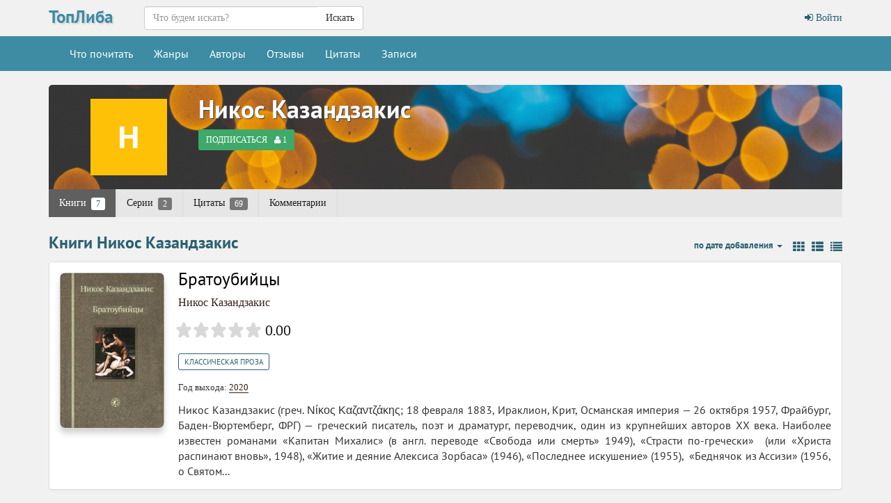

--- FILE ---
content_type: text/html; charset=UTF-8
request_url: https://topliba.com/authors/2178
body_size: 7467
content:
<!DOCTYPE html>
<html lang="ru">
    <head>
        <meta charset="utf-8">
        <meta http-equiv="X-UA-Compatible" content="IE=edge">
        <meta name="viewport" content="width=device-width, initial-scale=1">
        <title>Никос Казандзакис: скачать книги в fb2, читать онлайн</title>
        <meta name="description" content="Все книги Никос Казандзакис доступные для скачиванив в fb2, а также для чтения онлайн • Сортировка по дате добавления ⇣" />
        <meta name="robots" content="all" />
                <link rel="alternate" type="application/rss+xml" title="RSS" href="https://topliba.com/rss.xml" />
        <link rel="apple-touch-icon" sizes="180x180" href="/images/apple-touch-icon.png">
        <link rel="icon" type="image/png" sizes="32x32" href="/images/favicon-32x32.png">
        <link rel="icon" type="image/png" sizes="16x16" href="/images/favicon-16x16.png">
        <link rel="manifest" href="/site.webmanifest">
        <link rel="mask-icon" href="/images/safari-pinned-tab.svg" color="#5bbad5">
        <link rel="shortcut icon" href="/favicon.ico">
        <meta name="msapplication-TileColor" content="#da532c">
        <meta name="msapplication-config" content="/browserconfig.xml">
        <!--[if lt IE 9]>
        <script src="https://oss.maxcdn.com/html5shiv/3.7.2/html5shiv.min.js"></script>
        <script src="https://oss.maxcdn.com/respond/1.4.2/respond.min.js"></script>
        <![endif]-->
        <link rel="stylesheet" href="/css/app.css?id=73963bdecb220763c0d7">
        <meta name="_token" content="aQsGS7lcWYYtyEo3Fn6Z1VEiBMhaNBiixGfaMeCn" />
        <script>
  const caramelJS = document.createElement('script'); 
  caramelJS.src = "https://ads.digitalcaramel.com/caramel.js?ts="+new Date().getTime();
  caramelJS.async = true;
  document.head.appendChild(caramelJS);
</script>
            </head>
    <body class="page-user-profile">
        <div id="app">
            <nav class="navbar navbar-top">
    <div class="container">
        <div class="navbar-header">
            <div class="logo-container">
                <a class="logo" title="ТопЛиба - онлайн библиотека" href="https://topliba.com" rel="home">ТопЛиба</a>
            </div>
        </div>
        <ul class="nav navbar-nav navbar-right">
                            <li><a href="https://topliba.com/login"><i class="fa fa-btn fa-sign-in"></i> Войти</a></li>
                    </ul>
        <form method="get" action="/" class="search-form navbar-form nav navbar-nav navbar-left">
            <div class="form-group">
                <div class="input-group">
                    <input type="text" class="form-control" name="q" autocomplete="off" placeholder="Что будем искать?" value="">
                    <span class="input-group-btn">
                        <button type="submit" class="btn btn-default">Искать</button>
                    </span>
                </div>
            </div>
        </form>
    </div>
</nav>
<nav class="navbar navbar-default">
    <div class="container">
        <button type="button" class="navbar-toggle collapsed" data-toggle="collapse" data-target="#app-navbar-collapse">
            <span class="sr-only">Меню</span>
            <span class="icon-bar"></span>
            <span class="icon-bar"></span>
            <span class="icon-bar"></span>
        </button>
        <div class="collapse navbar-collapse" id="app-navbar-collapse">
            <ul class="nav navbar-nav">
                <li ><a href="https://topliba.com/books/overview" title="Что есть интересного почитать">Что почитать</a></li>
                <li ><a href="https://topliba.com/genres" title="Жанры">Жанры</a></li>
                <li ><a href="https://topliba.com/authors/popular" title="Авторы">Авторы</a></li>
                <li ><a href="https://topliba.com/impressions" title="Отзывы о книгах">Отзывы</a></li>
                <li ><a href="https://topliba.com/quotes" title="Цитаты из книг">Цитаты</a></li>
                                    <li ><a href="https://topliba.com/groups/hot" title="Лента записей из групп">Записи</a></li>
                                
                                                                            </ul>
        </div>
    </div>
</nav>            <div class="container main">
                                                                                    <div class="row user user-top nav-bottom">
    <div class="col-sm-12">
        <div class="col-xs-12 user-profile-top" style="background-image: url('https://topliba.com/uploads/authors/top_images/default1.jpg?t=1543733774')">
            <div class="col-lg-2 col-ms-4 col-sm-3 col-xs-4 profile-image">
                <img src="[data-uri]">
            </div>
            <div class="col-lg-10 col-ms-8 col-sm-9 col-xs-8 profile-info">
                <div class="name"><a href="https://topliba.com/authors/2178">Никос Казандзакис</a></div>
                <follow-button _url="https://topliba.com/authors/2178/followers" :_followed="false" :_followers="1" _user=""></follow-button>
            </div>
            <div class="actions">
                                            </div>
        </div>
    </div>
</div>    <div class="row user-nav margin-bottom">
    <div class="col-xs-12">
        <div class="scroll">
            <ul class="nav nav-pills">
                                <li role="presentation" class="active">
                    <a href="https://topliba.com/authors/2178" title="Книги Никос Казандзакис">
                        Книги <span class="badge badge-count">7</span>
                    </a>
                </li>
                                    <li role="presentation" >
                        <a href="https://topliba.com/authors/2178/series" title="Серии книг Никос Казандзакис">
                            Серии <span class="badge badge-count">2</span>
                        </a>
                    </li>
                                                                    <li role="presentation" >
                        <a href="https://topliba.com/authors/2178/quotes" title="Цитаты из книг Никос Казандзакис">
                            Цитаты <span class="badge badge-count">69</span>
                        </a>
                    </li>
                                <li role="presentation" >
                    <a href="https://topliba.com/authors/2178/comments" title="Комментарии">Комментарии</a>
                </li>
            </ul>
        </div>
    </div>
</div>        <div class="row grid ">
        <div class="col-lg-12">
                        <div class="header">
                <h1>Книги Никос Казандзакис</h1>
                <div class="pull-right">
                                            <div class="pull-right view-type">
        <a title="Плитка" href="/authors/2178?view_type=grid" class="grid-type">
        <i class="fa fa-th"></i>
    </a>
        <a title="Список" href="/authors/2178?view_type=list" class="list-type">
        <i class="fa fa-th-list"></i>
    </a>
        <a title="Сжатый список" href="/authors/2178?view_type=list_mini" class="list-type">
        <i class="fa fa-list"></i>
    </a>
</div>                                                                <div class="dropdown pull-right">
    <a href="#" data-toggle="dropdown" role="button" aria-haspopup="true" aria-expanded="false" class="dropdown-toggle">
                 по дате добавления                                         <span class="caret"></span></a>
    <ul class="dropdown-menu">
                <li class="active">
                        <a title="Сортировать книги по дате добавления" href="https://topliba.com/authors/2178?order_field=date">
                по дате добавления
            </a>
        </li>
        <li >
                        <a title="Сортировать книги по году выхода" href="https://topliba.com/authors/2178?order_field=year">
                по году выхода
            </a>
        </li>
        <li >
                        <a title="Сортировать книги по рейтингу" href="https://topliba.com/authors/2178?order_field=rating">
                по рейтингу
            </a>
        </li>
        <li >
                        <a title="Сортировать книги по популярности" href="https://topliba.com/authors/2178?order_field=num_downloads">
                по популярности
            </a>
        </li>
        <li >
                        <a title="Сортировать книги по названию" href="https://topliba.com/authors/2178?order_field=title">
                по названию
            </a>
        </li>
    </ul>
</div>                                    </div>
            </div>
        </div>
                                                <div class="col-xs-12">
        <div class="book-item panel panel-default">
            <div class="panel-body">
                <div class="media">
                    <div class="media-left">
                        <a class="download" id="link-877489" href="https://topliba.com/books/877489" title="Скачать Братоубийцы">
                                                        <img class="cover" data-original="https://topliba.com/covers/877489_200x300.jpg?t=1762689590" src="/images/placeholder.jpg" title="Братоубийцы" alt="Братоубийцы" style="display: inline;">
                        </a>
                        <div class="book-actions">
                                                    </div>
                    </div>
                    <div class="media-body">
                                                <a class="book-title" href="https://topliba.com/books/877489" title="Скачать книгу Братоубийцы">Братоубийцы</a>

                                                    <div class="row">
                                <div class="col-lg-12 book-author">
                                    <a title="Книги Никос Казандзакис" href="https://topliba.com/authors/2178">Никос Казандзакис</a>
                                </div>
                            </div>
                        
                        <div class="row book-rating-container">
                            <div class="col-xs-12">
                                <rating class="rating-container" _avgRating="" _ratingsNumber="0" _showAvgRatingText="true" _avrRatingMode="true"></rating>
                            </div>
                        </div>

                        <div class="row book-genres">
        <div class="col-lg-12">
            <a href="https://topliba.com/genres/12117" title="Книги жанра Классическая проза">Классическая проза</a>
        </div>
    </div>
<div class="row book-year">
    <div class="col-lg-12">
        Год выхода: <a href="https://topliba.com/years/2020" title="Книги 2020 года">2020</a>
    </div>
</div>

                        <div class="description" v-pre>
                            Никос Казандзакис (греч. Νίκος Καζαντζάκης; 18 февраля 1883, Ираклион, Крит, Османская империя — 26 октября 1957, Фрайбург, Баден-Вюртемберг, ФРГ) — греческий писатель, поэт и драматург, переводчик, один из крупнейших авторов XX века.  Наиболее известен романами «Капитан Михалис» (в англ. переводе «Свобода или смерть» 1949), «Страсти по-гречески»  (или «Христа распинают вновь», 1948), «Житие и деяние Алексиса Зорбаса» (1946), «Последнее искушение» (1955),  «Беднячок из Ассизи» (1956, о Святом...
                        </div>
                                            </div>
                </div>
            </div>
        </div>
    </div>
                                <div class="col-xs-12">
        <div class="book-item panel panel-default">
            <div class="panel-body">
                <div class="media">
                    <div class="media-left">
                        <a class="download" id="link-799791" href="https://topliba.com/books/799791" title="Скачать Капитан Михалис">
                                                        <img class="cover" data-original="https://topliba.com/covers/799791_200x300.jpg?t=1766876091" src="/images/placeholder.jpg" title="Капитан Михалис" alt="Капитан Михалис" style="display: inline;">
                        </a>
                        <div class="book-actions">
                                                    </div>
                    </div>
                    <div class="media-body">
                                                <a class="book-title" href="https://topliba.com/books/799791" title="Скачать книгу Капитан Михалис">Капитан Михалис</a>

                                                    <div class="row">
                                <div class="col-lg-12 book-author">
                                    <a title="Книги Никос Казандзакис" href="https://topliba.com/authors/2178">Никос Казандзакис</a>
                                </div>
                            </div>
                        
                        <div class="row book-rating-container">
                            <div class="col-xs-12">
                                <rating class="rating-container" _avgRating="3.75" _ratingsNumber="8" _showAvgRatingText="true" _avrRatingMode="true"></rating>
                            </div>
                        </div>

                        <div class="row book-genres">
        <div class="col-lg-12">
            <a href="https://topliba.com/genres/12108" title="Книги жанра Проза">Проза</a>, <a href="https://topliba.com/genres/12136" title="Книги жанра Историческая проза">Историческая проза</a>
        </div>
    </div>
<div class="row book-year">
    <div class="col-lg-12">
        Год выхода: <a href="https://topliba.com/years/2021" title="Книги 2021 года">2021</a>
    </div>
</div>

                        <div class="description" v-pre>
                            Никос Казанздакис – признанный классик мировой литературы и едва ли не самый популярный греческий писатель XX века. Роман «Капитан Михалис» (1953) является вершиной творчества автора. В центре произведения – события критского восстания 1889 года, долгая и мучительная борьба населения острова против турецкого гнета. Впрочем, это лишь поверхностный взгляд на сюжет. На Крите разворачивается квинтэссенция Войны, как таковой: последнее и главное сражение Человека за Свободу.  На русском языке...
                        </div>
                                            </div>
                </div>
            </div>
        </div>
    </div>
                                    <div class="col-lg-12 col-xs-12 col-sm-12">
                    <hr />
                                            <div caramel-id="01j78m0gxcaw4aqeter5t4qr97"></div>
                        <div caramel-id="01j78m0gxar3d0gdc25kwdcqw7"></div>
                                        <hr />
                </div>
                        <div class="col-xs-12">
        <div class="book-item panel panel-default">
            <div class="panel-body">
                <div class="media">
                    <div class="media-left">
                        <a class="download" id="link-493167" href="https://topliba.com/books/493167" title="Скачать Последнее искушение Христа (др. перевод)">
                                                        <img class="cover" data-original="https://topliba.com/covers/493167_200x300.jpg?t=1763867729" src="/images/placeholder.jpg" title="Последнее искушение Христа (др. перевод)" alt="Последнее искушение Христа (др. перевод)" style="display: inline;">
                        </a>
                        <div class="book-actions">
                                                    </div>
                    </div>
                    <div class="media-body">
                                                <a class="book-title" href="https://topliba.com/books/493167" title="Скачать книгу Последнее искушение Христа (др. перевод)">Последнее искушение Христа (др. перевод)</a>

                                                    <div class="row">
                                <div class="col-lg-12 book-author">
                                    <a title="Книги Никос Казандзакис" href="https://topliba.com/authors/2178">Никос Казандзакис</a>
                                </div>
                            </div>
                        
                        <div class="row book-rating-container">
                            <div class="col-xs-12">
                                <rating class="rating-container" _avgRating="3.90" _ratingsNumber="172" _showAvgRatingText="true" _avrRatingMode="true"></rating>
                            </div>
                        </div>

                        <div class="row book-genres">
        <div class="col-lg-12">
            <a href="https://topliba.com/genres/12117" title="Книги жанра Классическая проза">Классическая проза</a>
        </div>
    </div>
<div class="row book-year">
    <div class="col-lg-12">
        Год выхода: <a href="https://topliba.com/years/1998" title="Книги 1998 года">1998</a>
    </div>
</div>

                        <div class="description" v-pre>
                            «Последнее искушение Христа» — роман греческого писателя Никоса Казандзакиса, который принес его автору всемирную известность. Впоследствии американский режиссёр Мартин Скорсезе снял по этому роману фильм, также ставший заметным событием в культуре XX века.
                        </div>
                                            </div>
                </div>
            </div>
        </div>
    </div>
                                <div class="col-xs-12">
        <div class="book-item panel panel-default">
            <div class="panel-body">
                <div class="media">
                    <div class="media-left">
                        <a class="download" id="link-458302" href="https://topliba.com/books/458302" title="Скачать Грек Зорба">
                                                        <img class="cover" data-original="https://topliba.com/covers/458302_200x300.jpg?t=1765756086" src="/images/placeholder.jpg" title="Грек Зорба" alt="Грек Зорба" style="display: inline;">
                        </a>
                        <div class="book-actions">
                                                    </div>
                    </div>
                    <div class="media-body">
                                                <a class="book-title" href="https://topliba.com/books/458302" title="Скачать книгу Грек Зорба">Грек Зорба</a>

                                                    <div class="row">
                                <div class="col-lg-12 book-author">
                                    <a title="Книги Никос Казандзакис" href="https://topliba.com/authors/2178">Никос Казандзакис</a>
                                </div>
                            </div>
                        
                        <div class="row book-rating-container">
                            <div class="col-xs-12">
                                <rating class="rating-container" _avgRating="0.00" _ratingsNumber="0" _showAvgRatingText="true" _avrRatingMode="true"></rating>
                            </div>
                        </div>

                        <div class="row book-genres">
        <div class="col-lg-12">
            <a href="https://topliba.com/genres/12088" title="Книги жанра Современная проза">Современная проза</a>
        </div>
    </div>

                        <div class="description" v-pre>
                            Писатель, от лица которого ведётся повествование, решает в корне изменить свою жизнь и стать человеком действия. Он арендует угольное месторождение на Крите и отправляется туда заниматься `настоящим делом`. Судьба не приносит ему успеха в бизнесе, не способствует осуществлению идеалистических планов, но дарует нечто большее. Судьба даёт ему в напарники Зорбу.  `Грек Зорба` — роман увлекательный, смешной и грустный, глубокий и тонкий. Мы встретимся с совершенно невероятным персонажем — редчайшим...
                        </div>
                                            </div>
                </div>
            </div>
        </div>
    </div>
                                <div class="col-xs-12">
        <div class="book-item panel panel-default">
            <div class="panel-body">
                <div class="media">
                    <div class="media-left">
                        <a class="download" id="link-450716" href="https://topliba.com/books/450716" title="Скачать Невероятные похождения Алексиса Зорбаса">
                                                        <img class="cover" data-original="https://topliba.com/covers/450716_200x300.jpg?t=1590493401" src="/images/placeholder.jpg" title="Невероятные похождения Алексиса Зорбаса" alt="Невероятные похождения Алексиса Зорбаса" style="display: inline;">
                        </a>
                        <div class="book-actions">
                                                    </div>
                    </div>
                    <div class="media-body">
                                                <a class="book-title" href="https://topliba.com/books/450716" title="Скачать книгу Невероятные похождения Алексиса Зорбаса">Невероятные похождения Алексиса Зорбаса</a>

                                                    <div class="row">
                                <div class="col-lg-12 book-author">
                                    <a title="Книги Никос Казандзакис" href="https://topliba.com/authors/2178">Никос Казандзакис</a>
                                </div>
                            </div>
                        
                        <div class="row book-rating-container">
                            <div class="col-xs-12">
                                <rating class="rating-container" _avgRating="5.00" _ratingsNumber="1" _showAvgRatingText="true" _avrRatingMode="true"></rating>
                            </div>
                        </div>

                        <div class="row book-genres">
        <div class="col-lg-12">
            <a href="https://topliba.com/genres/12088" title="Книги жанра Современная проза">Современная проза</a>
        </div>
    </div>
<div class="row book-year">
    <div class="col-lg-12">
        Год выхода: <a href="https://topliba.com/years/2014" title="Книги 2014 года">2014</a>
    </div>
</div>
    <div class="row book-series">
        <div class="col-lg-12">
            Серия: <a href="https://topliba.com/series/4230" title="Книги серии &quot;Азбука premium&quot;">Азбука premium</a>
        </div>
    </div>

                        <div class="description" v-pre>
                            Творческое наследие Никоса Казандзакиса (1883–1957) – писателя, поэта, драматурга, эссеиста, исследователя и переводчика – по праву считается одним из наиболее значительных вкладов в литературу XX века. Родная Греция неоднократно предоставляла писателю возможность испытать себя и вплотную соприкоснуться с самыми разными проявлениями человеческого духа. Эта многогранность нашла блистательное отражение в романе о похождениях грека Алексиса Зорбаса, вышедшем в 1943 году, экранизированном в 1964-м...
                        </div>
                                            </div>
                </div>
            </div>
        </div>
    </div>
                                <div class="col-xs-12">
        <div class="book-item panel panel-default">
            <div class="panel-body">
                <div class="media">
                    <div class="media-left">
                        <a class="download" id="link-449068" href="https://topliba.com/books/449068" title="Скачать Последнее искушение Христа">
                                                        <img class="cover" data-original="https://topliba.com/covers/449068_200x300.jpg?t=1765756089" src="/images/placeholder.jpg" title="Последнее искушение Христа" alt="Последнее искушение Христа" style="display: inline;">
                        </a>
                        <div class="book-actions">
                                                    </div>
                    </div>
                    <div class="media-body">
                                                <a class="book-title" href="https://topliba.com/books/449068" title="Скачать книгу Последнее искушение Христа">Последнее искушение Христа</a>

                                                    <div class="row">
                                <div class="col-lg-12 book-author">
                                    <a title="Книги Никос Казандзакис" href="https://topliba.com/authors/2178">Никос Казандзакис</a>
                                </div>
                            </div>
                        
                        <div class="row book-rating-container">
                            <div class="col-xs-12">
                                <rating class="rating-container" _avgRating="3.90" _ratingsNumber="172" _showAvgRatingText="true" _avrRatingMode="true"></rating>
                            </div>
                        </div>

                        <div class="row book-genres">
        <div class="col-lg-12">
            <a href="https://topliba.com/genres/12088" title="Книги жанра Современная проза">Современная проза</a>
        </div>
    </div>
<div class="row book-year">
    <div class="col-lg-12">
        Год выхода: <a href="https://topliba.com/years/2006" title="Книги 2006 года">2006</a>
    </div>
</div>

                        <div class="description" v-pre>
                            Эта книга не жизнеописание, но исповедь человека борющегося. Выпустив ее в свет, я исполнил свой долг – долг человека, который много боролся, испытал в жизни много горестей и много надеялся. Я уверен, что каждый свободный человек, прочтя эту исполненную любви книгу, полюбит Христа еще сильнее и искреннее, чем прежде.

Н. Казандзакис
                        </div>
                                            </div>
                </div>
            </div>
        </div>
    </div>
                                <div class="col-xs-12">
        <div class="book-item panel panel-default">
            <div class="panel-body">
                <div class="media">
                    <div class="media-left">
                        <a class="download" id="link-427238" href="https://topliba.com/books/427238" title="Скачать Христа распинают вновь">
                                                        <img class="cover" data-original="https://topliba.com/covers/427238_200x300.jpg?t=1762692885" src="/images/placeholder.jpg" title="Христа распинают вновь" alt="Христа распинают вновь" style="display: inline;">
                        </a>
                        <div class="book-actions">
                                                    </div>
                    </div>
                    <div class="media-body">
                                                <a class="book-title" href="https://topliba.com/books/427238" title="Скачать книгу Христа распинают вновь">Христа распинают вновь</a>

                                                    <div class="row">
                                <div class="col-lg-12 book-author">
                                    <a title="Книги Никос Казандзакис" href="https://topliba.com/authors/2178">Никос Казандзакис</a>
                                </div>
                            </div>
                        
                        <div class="row book-rating-container">
                            <div class="col-xs-12">
                                <rating class="rating-container" _avgRating="" _ratingsNumber="0" _showAvgRatingText="true" _avrRatingMode="true"></rating>
                            </div>
                        </div>

                        <div class="row book-genres">
        <div class="col-lg-12">
            <a href="https://topliba.com/genres/12117" title="Книги жанра Классическая проза">Классическая проза</a>
        </div>
    </div>
<div class="row book-year">
    <div class="col-lg-12">
        Год выхода: <a href="https://topliba.com/years/1962" title="Книги 1962 года">1962</a>
    </div>
</div>
    <div class="row book-series">
        <div class="col-lg-12">
            Серия: <a href="https://topliba.com/series/1044" title="Книги серии &quot;Зарубежный роман xx века&quot;">Зарубежный роман xx века</a>
        </div>
    </div>

                        <div class="description" v-pre>
                            Образ Христа интересовал Никоса Казандзакиса всю жизнь. Одна из ранних трагедий «Христос» была издана в 1928 году. В основу трагедии легла библейская легенда, но центральную фигуру — Христа — автор рисует бунтарем и борцом за счастье людей.  Дальнейшее развитие этот образ получает в романе «Христа распинают вновь», написанном в 1948 году. Местом действия своего романа Казандзакис избрал глухую отсталую деревушку в Анатолии, в которой сохранились патриархальные отношения. По местным обычаям,...
                        </div>
                                            </div>
                </div>
            </div>
        </div>
    </div>
                    </div>
            <div class="row">
            <div class="col-lg-12 pagination-centered">
                
            </div>
        </div>
                </div>
            <footer class="footer">
    <div class="container">
        <div class="row">
            <div class="col-lg-12">
                <div class="contacts">
                    <noindex>
                        ©2026 ТопЛиба • по всем вопросам писать на <a rel="nofollow" href="mailto:contact@topliba.com">contact@topliba.com</a>
                    </noindex>
                </div>
            </div>
        </div>
    </div>
</footer>
            <flash message="" _type=""></flash>
            <book-panel></book-panel>
        </div>
                <script type="text/javascript" >
    (function (d, w, c) {
        (w[c] = w[c] || []).push(function() {
            try {
                w.yaCounter51418357 = new Ya.Metrika2({
                    id:51418357,
                    clickmap:true,
                    trackLinks:true,
                    accurateTrackBounce:true,
                    webvisor:true
                });
            } catch(e) { }
        });

        var n = d.getElementsByTagName("script")[0],
            s = d.createElement("script"),
            f = function () { n.parentNode.insertBefore(s, n); };
        s.type = "text/javascript";
        s.async = true;
        s.src = "https://mc.yandex.ru/metrika/tag.js";

        if (w.opera == "[object Opera]") {
            d.addEventListener("DOMContentLoaded", f, false);
        } else { f(); }
    })(document, window, "yandex_metrika_callbacks2");
</script>
<noscript><div><img src="https://mc.yandex.ru/watch/51418357" style="position:absolute; left:-9999px;" alt="" /></div></noscript><script>
    window.user = {
        gender: "",
        isLoggedIn: ""
    };
</script>
                           
        <script src="/js/manifest.js?id=01c8731923a46c30aaed"></script>
        <script src="/js/vendor.js?id=6d25b64d7263587d334e"></script>
        <script src="/js/app.js?id=59d1083ec992f3e7ed4e"></script>
            </body>
</html>